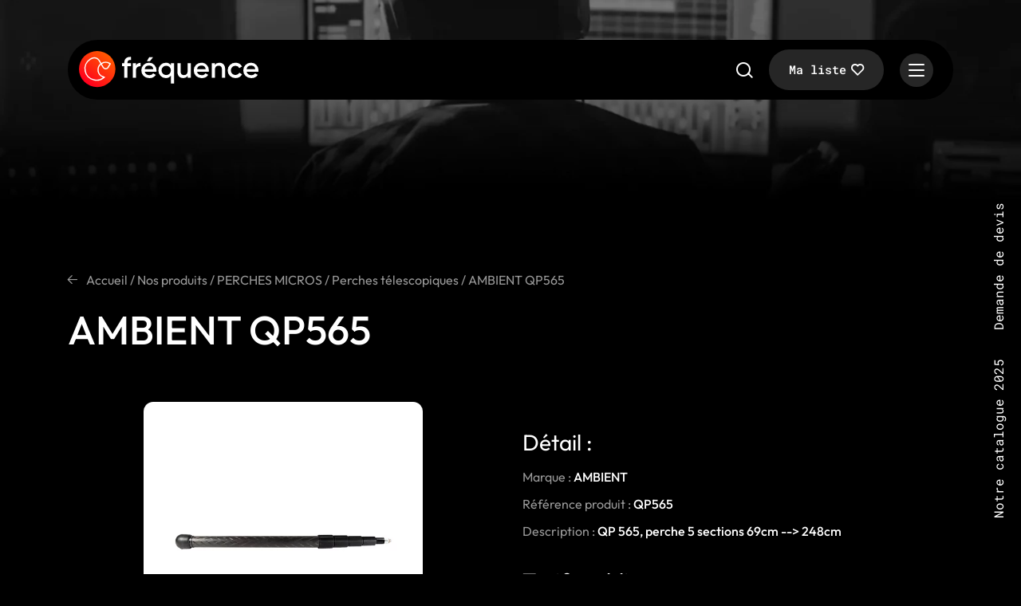

--- FILE ---
content_type: text/html; charset=UTF-8
request_url: https://www.frequence.tv/produit/ambient-qp565/
body_size: 17049
content:
<!DOCTYPE html>
<html lang="fr-FR">
<head><meta charset="UTF-8"><script>if(navigator.userAgent.match(/MSIE|Internet Explorer/i)||navigator.userAgent.match(/Trident\/7\..*?rv:11/i)){var href=document.location.href;if(!href.match(/[?&]nowprocket/)){if(href.indexOf("?")==-1){if(href.indexOf("#")==-1){document.location.href=href+"?nowprocket=1"}else{document.location.href=href.replace("#","?nowprocket=1#")}}else{if(href.indexOf("#")==-1){document.location.href=href+"&nowprocket=1"}else{document.location.href=href.replace("#","&nowprocket=1#")}}}}</script><script>(()=>{class RocketLazyLoadScripts{constructor(){this.v="2.0.4",this.userEvents=["keydown","keyup","mousedown","mouseup","mousemove","mouseover","mouseout","touchmove","touchstart","touchend","touchcancel","wheel","click","dblclick","input"],this.attributeEvents=["onblur","onclick","oncontextmenu","ondblclick","onfocus","onmousedown","onmouseenter","onmouseleave","onmousemove","onmouseout","onmouseover","onmouseup","onmousewheel","onscroll","onsubmit"]}async t(){this.i(),this.o(),/iP(ad|hone)/.test(navigator.userAgent)&&this.h(),this.u(),this.l(this),this.m(),this.k(this),this.p(this),this._(),await Promise.all([this.R(),this.L()]),this.lastBreath=Date.now(),this.S(this),this.P(),this.D(),this.O(),this.M(),await this.C(this.delayedScripts.normal),await this.C(this.delayedScripts.defer),await this.C(this.delayedScripts.async),await this.T(),await this.F(),await this.j(),await this.A(),window.dispatchEvent(new Event("rocket-allScriptsLoaded")),this.everythingLoaded=!0,this.lastTouchEnd&&await new Promise(t=>setTimeout(t,500-Date.now()+this.lastTouchEnd)),this.I(),this.H(),this.U(),this.W()}i(){this.CSPIssue=sessionStorage.getItem("rocketCSPIssue"),document.addEventListener("securitypolicyviolation",t=>{this.CSPIssue||"script-src-elem"!==t.violatedDirective||"data"!==t.blockedURI||(this.CSPIssue=!0,sessionStorage.setItem("rocketCSPIssue",!0))},{isRocket:!0})}o(){window.addEventListener("pageshow",t=>{this.persisted=t.persisted,this.realWindowLoadedFired=!0},{isRocket:!0}),window.addEventListener("pagehide",()=>{this.onFirstUserAction=null},{isRocket:!0})}h(){let t;function e(e){t=e}window.addEventListener("touchstart",e,{isRocket:!0}),window.addEventListener("touchend",function i(o){o.changedTouches[0]&&t.changedTouches[0]&&Math.abs(o.changedTouches[0].pageX-t.changedTouches[0].pageX)<10&&Math.abs(o.changedTouches[0].pageY-t.changedTouches[0].pageY)<10&&o.timeStamp-t.timeStamp<200&&(window.removeEventListener("touchstart",e,{isRocket:!0}),window.removeEventListener("touchend",i,{isRocket:!0}),"INPUT"===o.target.tagName&&"text"===o.target.type||(o.target.dispatchEvent(new TouchEvent("touchend",{target:o.target,bubbles:!0})),o.target.dispatchEvent(new MouseEvent("mouseover",{target:o.target,bubbles:!0})),o.target.dispatchEvent(new PointerEvent("click",{target:o.target,bubbles:!0,cancelable:!0,detail:1,clientX:o.changedTouches[0].clientX,clientY:o.changedTouches[0].clientY})),event.preventDefault()))},{isRocket:!0})}q(t){this.userActionTriggered||("mousemove"!==t.type||this.firstMousemoveIgnored?"keyup"===t.type||"mouseover"===t.type||"mouseout"===t.type||(this.userActionTriggered=!0,this.onFirstUserAction&&this.onFirstUserAction()):this.firstMousemoveIgnored=!0),"click"===t.type&&t.preventDefault(),t.stopPropagation(),t.stopImmediatePropagation(),"touchstart"===this.lastEvent&&"touchend"===t.type&&(this.lastTouchEnd=Date.now()),"click"===t.type&&(this.lastTouchEnd=0),this.lastEvent=t.type,t.composedPath&&t.composedPath()[0].getRootNode()instanceof ShadowRoot&&(t.rocketTarget=t.composedPath()[0]),this.savedUserEvents.push(t)}u(){this.savedUserEvents=[],this.userEventHandler=this.q.bind(this),this.userEvents.forEach(t=>window.addEventListener(t,this.userEventHandler,{passive:!1,isRocket:!0})),document.addEventListener("visibilitychange",this.userEventHandler,{isRocket:!0})}U(){this.userEvents.forEach(t=>window.removeEventListener(t,this.userEventHandler,{passive:!1,isRocket:!0})),document.removeEventListener("visibilitychange",this.userEventHandler,{isRocket:!0}),this.savedUserEvents.forEach(t=>{(t.rocketTarget||t.target).dispatchEvent(new window[t.constructor.name](t.type,t))})}m(){const t="return false",e=Array.from(this.attributeEvents,t=>"data-rocket-"+t),i="["+this.attributeEvents.join("],[")+"]",o="[data-rocket-"+this.attributeEvents.join("],[data-rocket-")+"]",s=(e,i,o)=>{o&&o!==t&&(e.setAttribute("data-rocket-"+i,o),e["rocket"+i]=new Function("event",o),e.setAttribute(i,t))};new MutationObserver(t=>{for(const n of t)"attributes"===n.type&&(n.attributeName.startsWith("data-rocket-")||this.everythingLoaded?n.attributeName.startsWith("data-rocket-")&&this.everythingLoaded&&this.N(n.target,n.attributeName.substring(12)):s(n.target,n.attributeName,n.target.getAttribute(n.attributeName))),"childList"===n.type&&n.addedNodes.forEach(t=>{if(t.nodeType===Node.ELEMENT_NODE)if(this.everythingLoaded)for(const i of[t,...t.querySelectorAll(o)])for(const t of i.getAttributeNames())e.includes(t)&&this.N(i,t.substring(12));else for(const e of[t,...t.querySelectorAll(i)])for(const t of e.getAttributeNames())this.attributeEvents.includes(t)&&s(e,t,e.getAttribute(t))})}).observe(document,{subtree:!0,childList:!0,attributeFilter:[...this.attributeEvents,...e]})}I(){this.attributeEvents.forEach(t=>{document.querySelectorAll("[data-rocket-"+t+"]").forEach(e=>{this.N(e,t)})})}N(t,e){const i=t.getAttribute("data-rocket-"+e);i&&(t.setAttribute(e,i),t.removeAttribute("data-rocket-"+e))}k(t){Object.defineProperty(HTMLElement.prototype,"onclick",{get(){return this.rocketonclick||null},set(e){this.rocketonclick=e,this.setAttribute(t.everythingLoaded?"onclick":"data-rocket-onclick","this.rocketonclick(event)")}})}S(t){function e(e,i){let o=e[i];e[i]=null,Object.defineProperty(e,i,{get:()=>o,set(s){t.everythingLoaded?o=s:e["rocket"+i]=o=s}})}e(document,"onreadystatechange"),e(window,"onload"),e(window,"onpageshow");try{Object.defineProperty(document,"readyState",{get:()=>t.rocketReadyState,set(e){t.rocketReadyState=e},configurable:!0}),document.readyState="loading"}catch(t){console.log("WPRocket DJE readyState conflict, bypassing")}}l(t){this.originalAddEventListener=EventTarget.prototype.addEventListener,this.originalRemoveEventListener=EventTarget.prototype.removeEventListener,this.savedEventListeners=[],EventTarget.prototype.addEventListener=function(e,i,o){o&&o.isRocket||!t.B(e,this)&&!t.userEvents.includes(e)||t.B(e,this)&&!t.userActionTriggered||e.startsWith("rocket-")||t.everythingLoaded?t.originalAddEventListener.call(this,e,i,o):(t.savedEventListeners.push({target:this,remove:!1,type:e,func:i,options:o}),"mouseenter"!==e&&"mouseleave"!==e||t.originalAddEventListener.call(this,e,t.savedUserEvents.push,o))},EventTarget.prototype.removeEventListener=function(e,i,o){o&&o.isRocket||!t.B(e,this)&&!t.userEvents.includes(e)||t.B(e,this)&&!t.userActionTriggered||e.startsWith("rocket-")||t.everythingLoaded?t.originalRemoveEventListener.call(this,e,i,o):t.savedEventListeners.push({target:this,remove:!0,type:e,func:i,options:o})}}J(t,e){this.savedEventListeners=this.savedEventListeners.filter(i=>{let o=i.type,s=i.target||window;return e!==o||t!==s||(this.B(o,s)&&(i.type="rocket-"+o),this.$(i),!1)})}H(){EventTarget.prototype.addEventListener=this.originalAddEventListener,EventTarget.prototype.removeEventListener=this.originalRemoveEventListener,this.savedEventListeners.forEach(t=>this.$(t))}$(t){t.remove?this.originalRemoveEventListener.call(t.target,t.type,t.func,t.options):this.originalAddEventListener.call(t.target,t.type,t.func,t.options)}p(t){let e;function i(e){return t.everythingLoaded?e:e.split(" ").map(t=>"load"===t||t.startsWith("load.")?"rocket-jquery-load":t).join(" ")}function o(o){function s(e){const s=o.fn[e];o.fn[e]=o.fn.init.prototype[e]=function(){return this[0]===window&&t.userActionTriggered&&("string"==typeof arguments[0]||arguments[0]instanceof String?arguments[0]=i(arguments[0]):"object"==typeof arguments[0]&&Object.keys(arguments[0]).forEach(t=>{const e=arguments[0][t];delete arguments[0][t],arguments[0][i(t)]=e})),s.apply(this,arguments),this}}if(o&&o.fn&&!t.allJQueries.includes(o)){const e={DOMContentLoaded:[],"rocket-DOMContentLoaded":[]};for(const t in e)document.addEventListener(t,()=>{e[t].forEach(t=>t())},{isRocket:!0});o.fn.ready=o.fn.init.prototype.ready=function(i){function s(){parseInt(o.fn.jquery)>2?setTimeout(()=>i.bind(document)(o)):i.bind(document)(o)}return"function"==typeof i&&(t.realDomReadyFired?!t.userActionTriggered||t.fauxDomReadyFired?s():e["rocket-DOMContentLoaded"].push(s):e.DOMContentLoaded.push(s)),o([])},s("on"),s("one"),s("off"),t.allJQueries.push(o)}e=o}t.allJQueries=[],o(window.jQuery),Object.defineProperty(window,"jQuery",{get:()=>e,set(t){o(t)}})}P(){const t=new Map;document.write=document.writeln=function(e){const i=document.currentScript,o=document.createRange(),s=i.parentElement;let n=t.get(i);void 0===n&&(n=i.nextSibling,t.set(i,n));const c=document.createDocumentFragment();o.setStart(c,0),c.appendChild(o.createContextualFragment(e)),s.insertBefore(c,n)}}async R(){return new Promise(t=>{this.userActionTriggered?t():this.onFirstUserAction=t})}async L(){return new Promise(t=>{document.addEventListener("DOMContentLoaded",()=>{this.realDomReadyFired=!0,t()},{isRocket:!0})})}async j(){return this.realWindowLoadedFired?Promise.resolve():new Promise(t=>{window.addEventListener("load",t,{isRocket:!0})})}M(){this.pendingScripts=[];this.scriptsMutationObserver=new MutationObserver(t=>{for(const e of t)e.addedNodes.forEach(t=>{"SCRIPT"!==t.tagName||t.noModule||t.isWPRocket||this.pendingScripts.push({script:t,promise:new Promise(e=>{const i=()=>{const i=this.pendingScripts.findIndex(e=>e.script===t);i>=0&&this.pendingScripts.splice(i,1),e()};t.addEventListener("load",i,{isRocket:!0}),t.addEventListener("error",i,{isRocket:!0}),setTimeout(i,1e3)})})})}),this.scriptsMutationObserver.observe(document,{childList:!0,subtree:!0})}async F(){await this.X(),this.pendingScripts.length?(await this.pendingScripts[0].promise,await this.F()):this.scriptsMutationObserver.disconnect()}D(){this.delayedScripts={normal:[],async:[],defer:[]},document.querySelectorAll("script[type$=rocketlazyloadscript]").forEach(t=>{t.hasAttribute("data-rocket-src")?t.hasAttribute("async")&&!1!==t.async?this.delayedScripts.async.push(t):t.hasAttribute("defer")&&!1!==t.defer||"module"===t.getAttribute("data-rocket-type")?this.delayedScripts.defer.push(t):this.delayedScripts.normal.push(t):this.delayedScripts.normal.push(t)})}async _(){await this.L();let t=[];document.querySelectorAll("script[type$=rocketlazyloadscript][data-rocket-src]").forEach(e=>{let i=e.getAttribute("data-rocket-src");if(i&&!i.startsWith("data:")){i.startsWith("//")&&(i=location.protocol+i);try{const o=new URL(i).origin;o!==location.origin&&t.push({src:o,crossOrigin:e.crossOrigin||"module"===e.getAttribute("data-rocket-type")})}catch(t){}}}),t=[...new Map(t.map(t=>[JSON.stringify(t),t])).values()],this.Y(t,"preconnect")}async G(t){if(await this.K(),!0!==t.noModule||!("noModule"in HTMLScriptElement.prototype))return new Promise(e=>{let i;function o(){(i||t).setAttribute("data-rocket-status","executed"),e()}try{if(navigator.userAgent.includes("Firefox/")||""===navigator.vendor||this.CSPIssue)i=document.createElement("script"),[...t.attributes].forEach(t=>{let e=t.nodeName;"type"!==e&&("data-rocket-type"===e&&(e="type"),"data-rocket-src"===e&&(e="src"),i.setAttribute(e,t.nodeValue))}),t.text&&(i.text=t.text),t.nonce&&(i.nonce=t.nonce),i.hasAttribute("src")?(i.addEventListener("load",o,{isRocket:!0}),i.addEventListener("error",()=>{i.setAttribute("data-rocket-status","failed-network"),e()},{isRocket:!0}),setTimeout(()=>{i.isConnected||e()},1)):(i.text=t.text,o()),i.isWPRocket=!0,t.parentNode.replaceChild(i,t);else{const i=t.getAttribute("data-rocket-type"),s=t.getAttribute("data-rocket-src");i?(t.type=i,t.removeAttribute("data-rocket-type")):t.removeAttribute("type"),t.addEventListener("load",o,{isRocket:!0}),t.addEventListener("error",i=>{this.CSPIssue&&i.target.src.startsWith("data:")?(console.log("WPRocket: CSP fallback activated"),t.removeAttribute("src"),this.G(t).then(e)):(t.setAttribute("data-rocket-status","failed-network"),e())},{isRocket:!0}),s?(t.fetchPriority="high",t.removeAttribute("data-rocket-src"),t.src=s):t.src="data:text/javascript;base64,"+window.btoa(unescape(encodeURIComponent(t.text)))}}catch(i){t.setAttribute("data-rocket-status","failed-transform"),e()}});t.setAttribute("data-rocket-status","skipped")}async C(t){const e=t.shift();return e?(e.isConnected&&await this.G(e),this.C(t)):Promise.resolve()}O(){this.Y([...this.delayedScripts.normal,...this.delayedScripts.defer,...this.delayedScripts.async],"preload")}Y(t,e){this.trash=this.trash||[];let i=!0;var o=document.createDocumentFragment();t.forEach(t=>{const s=t.getAttribute&&t.getAttribute("data-rocket-src")||t.src;if(s&&!s.startsWith("data:")){const n=document.createElement("link");n.href=s,n.rel=e,"preconnect"!==e&&(n.as="script",n.fetchPriority=i?"high":"low"),t.getAttribute&&"module"===t.getAttribute("data-rocket-type")&&(n.crossOrigin=!0),t.crossOrigin&&(n.crossOrigin=t.crossOrigin),t.integrity&&(n.integrity=t.integrity),t.nonce&&(n.nonce=t.nonce),o.appendChild(n),this.trash.push(n),i=!1}}),document.head.appendChild(o)}W(){this.trash.forEach(t=>t.remove())}async T(){try{document.readyState="interactive"}catch(t){}this.fauxDomReadyFired=!0;try{await this.K(),this.J(document,"readystatechange"),document.dispatchEvent(new Event("rocket-readystatechange")),await this.K(),document.rocketonreadystatechange&&document.rocketonreadystatechange(),await this.K(),this.J(document,"DOMContentLoaded"),document.dispatchEvent(new Event("rocket-DOMContentLoaded")),await this.K(),this.J(window,"DOMContentLoaded"),window.dispatchEvent(new Event("rocket-DOMContentLoaded"))}catch(t){console.error(t)}}async A(){try{document.readyState="complete"}catch(t){}try{await this.K(),this.J(document,"readystatechange"),document.dispatchEvent(new Event("rocket-readystatechange")),await this.K(),document.rocketonreadystatechange&&document.rocketonreadystatechange(),await this.K(),this.J(window,"load"),window.dispatchEvent(new Event("rocket-load")),await this.K(),window.rocketonload&&window.rocketonload(),await this.K(),this.allJQueries.forEach(t=>t(window).trigger("rocket-jquery-load")),await this.K(),this.J(window,"pageshow");const t=new Event("rocket-pageshow");t.persisted=this.persisted,window.dispatchEvent(t),await this.K(),window.rocketonpageshow&&window.rocketonpageshow({persisted:this.persisted})}catch(t){console.error(t)}}async K(){Date.now()-this.lastBreath>45&&(await this.X(),this.lastBreath=Date.now())}async X(){return document.hidden?new Promise(t=>setTimeout(t)):new Promise(t=>requestAnimationFrame(t))}B(t,e){return e===document&&"readystatechange"===t||(e===document&&"DOMContentLoaded"===t||(e===window&&"DOMContentLoaded"===t||(e===window&&"load"===t||e===window&&"pageshow"===t)))}static run(){(new RocketLazyLoadScripts).t()}}RocketLazyLoadScripts.run()})();</script>

	
	<meta name="viewport" content="width=device-width, initial-scale=1, shrink-to-fit=no">
	<link rel="profile" href="http://gmpg.org/xfn/11">

	
	<!-- Start Tarteaucitron -->
	<script type="rocketlazyloadscript" data-rocket-type="text/javascript">
		tarteaucitron.init({
		"privacyUrl": "", /* Privacy policy url */
		"bodyPosition": "bottom", /* or top to bring it as first element for accessibility */

		"hashtag": "#tarteaucitron", /* Open the panel with this hashtag */
		"cookieName": "tarteaucitron", /* Cookie name */

		"orientation": "middle", /* Banner position (top - bottom) */

		"groupServices": false, /* Group services by category */
		"serviceDefaultState": "wait", /* Default state (true - wait - false) */

		"showAlertSmall": false, /* Show the small banner on bottom right */
		"cookieslist": false, /* Show the cookie list */

		"closePopup": false, /* Show a close X on the banner */

		"showIcon": true, /* Show cookie icon to manage cookies */
		//"iconSrc": "", /* Optionnal: URL or base64 encoded image */
		"iconPosition": "BottomLeft", /* BottomRight, BottomLeft, TopRight and TopLeft */

		"adblocker": false, /* Show a Warning if an adblocker is detected */

		"DenyAllCta" : true, /* Show the deny all button */
		"AcceptAllCta" : true, /* Show the accept all button when highPrivacy on */
		"highPrivacy": true, /* HIGHLY RECOMMANDED Disable auto consent */

		"handleBrowserDNTRequest": false, /* If Do Not Track == 1, disallow all */

		"removeCredit": false, /* Remove credit link */
		"moreInfoLink": true, /* Show more info link */

		"useExternalCss": false, /* If false, the tarteaucitron.css file will be loaded */
		"useExternalJs": false, /* If false, the tarteaucitron.js file will be loaded */

		//"cookieDomain": ".my-multisite-domaine.fr", /* Shared cookie for multisite */

		"readmoreLink": "", /* Change the default readmore link */

		"mandatory": true, /* Show a message about mandatory cookies */
		"mandatoryCta": true /* Show the disabled accept button when mandatory on */
		});
	</script>
	<!-- End Tarteaucitron -->

	<meta name='robots' content='index, follow, max-image-preview:large, max-snippet:-1, max-video-preview:-1' />
	<style>img:is([sizes="auto" i], [sizes^="auto," i]) { contain-intrinsic-size: 3000px 1500px }</style>
	
	<!-- This site is optimized with the Yoast SEO plugin v26.7 - https://yoast.com/wordpress/plugins/seo/ -->
	<title>AMBIENT QP565 - PERCHES MICROS, Perches télescopiques - Fréquence TV &amp; Audio</title>
	<meta name="description" content="Des questions sur notre produit AMBIENT QP565 ? Contactez nous ! Faites votre demande de devis en ligne." />
	<link rel="canonical" href="https://www.frequence.tv/produit/ambient-qp565/" />
	<meta property="og:locale" content="fr_FR" />
	<meta property="og:type" content="article" />
	<meta property="og:title" content="AMBIENT QP565 - PERCHES MICROS, Perches télescopiques - Fréquence TV &amp; Audio" />
	<meta property="og:description" content="Des questions sur notre produit AMBIENT QP565 ? Contactez nous ! Faites votre demande de devis en ligne." />
	<meta property="og:url" content="https://www.frequence.tv/produit/ambient-qp565/" />
	<meta property="og:site_name" content="Fréquence TV &amp; Audio" />
	<meta property="article:publisher" content="https://www.facebook.com/people/Frquence-a4-audio/100057237168942/" />
	<meta property="article:modified_time" content="2023-03-28T12:56:36+00:00" />
	<meta property="og:image" content="https://www.frequence.tv/wp-content/uploads/2023/03/QP565.jpg" />
	<meta property="og:image:width" content="600" />
	<meta property="og:image:height" content="600" />
	<meta property="og:image:type" content="image/jpeg" />
	<meta name="twitter:card" content="summary_large_image" />
	<script type="application/ld+json" class="yoast-schema-graph">{"@context":"https://schema.org","@graph":[{"@type":"WebPage","@id":"https://www.frequence.tv/produit/ambient-qp565/","url":"https://www.frequence.tv/produit/ambient-qp565/","name":"AMBIENT QP565 - PERCHES MICROS, Perches télescopiques - Fréquence TV &amp; Audio","isPartOf":{"@id":"https://www.frequence.tv/#website"},"primaryImageOfPage":{"@id":"https://www.frequence.tv/produit/ambient-qp565/#primaryimage"},"image":{"@id":"https://www.frequence.tv/produit/ambient-qp565/#primaryimage"},"thumbnailUrl":"https://www.frequence.tv/wp-content/uploads/2023/03/QP565.jpg","datePublished":"2023-03-28T12:56:33+00:00","dateModified":"2023-03-28T12:56:36+00:00","description":"Des questions sur notre produit AMBIENT QP565 ? Contactez nous ! Faites votre demande de devis en ligne.","breadcrumb":{"@id":"https://www.frequence.tv/produit/ambient-qp565/#breadcrumb"},"inLanguage":"fr-FR","potentialAction":[{"@type":"ReadAction","target":["https://www.frequence.tv/produit/ambient-qp565/"]}]},{"@type":"ImageObject","inLanguage":"fr-FR","@id":"https://www.frequence.tv/produit/ambient-qp565/#primaryimage","url":"https://www.frequence.tv/wp-content/uploads/2023/03/QP565.jpg","contentUrl":"https://www.frequence.tv/wp-content/uploads/2023/03/QP565.jpg","width":600,"height":600,"caption":"AMBIENT QP565"},{"@type":"BreadcrumbList","@id":"https://www.frequence.tv/produit/ambient-qp565/#breadcrumb","itemListElement":[{"@type":"ListItem","position":1,"name":"Accueil","item":"https://www.frequence.tv/"},{"@type":"ListItem","position":2,"name":"Nos produits","item":"https://www.frequence.tv/boutique/"},{"@type":"ListItem","position":3,"name":"PERCHES MICROS","item":"https://www.frequence.tv/categorie-produit/perches-micros/"},{"@type":"ListItem","position":4,"name":"Perches télescopiques","item":"https://www.frequence.tv/categorie-produit/perches-micros/perches-telescopiques/"},{"@type":"ListItem","position":5,"name":"AMBIENT QP565"}]},{"@type":"WebSite","@id":"https://www.frequence.tv/#website","url":"https://www.frequence.tv/","name":"Fréquence TV & Audio","description":"Location de matériel audio et vidéo professionnel","potentialAction":[{"@type":"SearchAction","target":{"@type":"EntryPoint","urlTemplate":"https://www.frequence.tv/?s={search_term_string}"},"query-input":{"@type":"PropertyValueSpecification","valueRequired":true,"valueName":"search_term_string"}}],"inLanguage":"fr-FR"}]}</script>
	<!-- / Yoast SEO plugin. -->


<link rel='dns-prefetch' href='//kimsufi.zandko.fr' />
<link rel="alternate" type="application/rss+xml" title="Fréquence TV &amp; Audio &raquo; Flux" href="https://www.frequence.tv/feed/" />
<link rel="alternate" type="application/rss+xml" title="Fréquence TV &amp; Audio &raquo; Flux des commentaires" href="https://www.frequence.tv/comments/feed/" />
<link rel="alternate" type="application/rss+xml" title="Fréquence TV &amp; Audio &raquo; AMBIENT QP565 Flux des commentaires" href="https://www.frequence.tv/produit/ambient-qp565/feed/" />
<style id='wp-emoji-styles-inline-css'>

	img.wp-smiley, img.emoji {
		display: inline !important;
		border: none !important;
		box-shadow: none !important;
		height: 1em !important;
		width: 1em !important;
		margin: 0 0.07em !important;
		vertical-align: -0.1em !important;
		background: none !important;
		padding: 0 !important;
	}
</style>
<link rel='stylesheet' id='wp-block-library-css' href='https://www.frequence.tv/wp-includes/css/dist/block-library/style.min.css?ver=a917c7d3aeac6823372b1875a9b16435' media='all' />
<style id='classic-theme-styles-inline-css'>
/*! This file is auto-generated */
.wp-block-button__link{color:#fff;background-color:#32373c;border-radius:9999px;box-shadow:none;text-decoration:none;padding:calc(.667em + 2px) calc(1.333em + 2px);font-size:1.125em}.wp-block-file__button{background:#32373c;color:#fff;text-decoration:none}
</style>
<style id='woocommerce-inline-inline-css'>
.woocommerce form .form-row .required { visibility: visible; }
</style>
<link rel='stylesheet' id='cms-navigation-style-base-css' href='https://www.frequence.tv/wp-content/plugins/wpml-cms-nav/res/css/cms-navigation-base.css?ver=1.5.6' media='screen' />
<link rel='stylesheet' id='cms-navigation-style-css' href='https://www.frequence.tv/wp-content/plugins/wpml-cms-nav/res/css/cms-navigation.css?ver=1.5.6' media='screen' />
<link rel='stylesheet' id='child-understrap-styles-css' href='https://www.frequence.tv/wp-content/themes/zandko/css/child-theme.min.css?ver=1.0.1' media='all' />
<link rel='stylesheet' id='tarteaucitron-style-css' href='https://kimsufi.zandko.fr/tarteaucitron/css/style.css' media='' />
<script id="wpml-cookie-js-extra">
var wpml_cookies = {"wp-wpml_current_language":{"value":"fr","expires":1,"path":"\/"}};
var wpml_cookies = {"wp-wpml_current_language":{"value":"fr","expires":1,"path":"\/"}};
</script>
<script type="rocketlazyloadscript" data-rocket-src="https://www.frequence.tv/wp-content/plugins/sitepress-multilingual-cms/res/js/cookies/language-cookie.js?ver=486900" id="wpml-cookie-js" defer data-wp-strategy="defer"></script>
<script type="rocketlazyloadscript" data-rocket-src="https://www.frequence.tv/wp-includes/js/jquery/jquery.min.js?ver=3.7.1" id="jquery-core-js"></script>
<script type="rocketlazyloadscript" data-rocket-src="https://www.frequence.tv/wp-includes/js/jquery/jquery-migrate.min.js?ver=3.4.1" id="jquery-migrate-js"></script>
<script type="rocketlazyloadscript" data-rocket-src="https://www.frequence.tv/wp-content/plugins/woocommerce/assets/js/jquery-blockui/jquery.blockUI.min.js?ver=2.7.0-wc.10.4.3" id="wc-jquery-blockui-js" defer data-wp-strategy="defer"></script>
<script id="wc-add-to-cart-js-extra">
var wc_add_to_cart_params = {"ajax_url":"\/wp-admin\/admin-ajax.php","wc_ajax_url":"\/?wc-ajax=%%endpoint%%","i18n_view_cart":"Voir ma liste","cart_url":"https:\/\/www.frequence.tv\/ma-liste\/","is_cart":"","cart_redirect_after_add":"no"};
</script>
<script type="rocketlazyloadscript" data-rocket-src="https://www.frequence.tv/wp-content/plugins/woocommerce/assets/js/frontend/add-to-cart.min.js?ver=10.4.3" id="wc-add-to-cart-js" defer data-wp-strategy="defer"></script>
<script id="wc-single-product-js-extra">
var wc_single_product_params = {"i18n_required_rating_text":"Veuillez s\u00e9lectionner une note","i18n_rating_options":["1\u00a0\u00e9toile sur 5","2\u00a0\u00e9toiles sur 5","3\u00a0\u00e9toiles sur 5","4\u00a0\u00e9toiles sur 5","5\u00a0\u00e9toiles sur 5"],"i18n_product_gallery_trigger_text":"Voir la galerie d\u2019images en plein \u00e9cran","review_rating_required":"yes","flexslider":{"rtl":false,"animation":"slide","smoothHeight":true,"directionNav":false,"controlNav":"thumbnails","slideshow":false,"animationSpeed":500,"animationLoop":false,"allowOneSlide":false},"zoom_enabled":"","zoom_options":[],"photoswipe_enabled":"","photoswipe_options":{"shareEl":false,"closeOnScroll":false,"history":false,"hideAnimationDuration":0,"showAnimationDuration":0},"flexslider_enabled":""};
</script>
<script type="rocketlazyloadscript" data-rocket-src="https://www.frequence.tv/wp-content/plugins/woocommerce/assets/js/frontend/single-product.min.js?ver=10.4.3" id="wc-single-product-js" defer data-wp-strategy="defer"></script>
<script type="rocketlazyloadscript" data-rocket-src="https://www.frequence.tv/wp-content/plugins/woocommerce/assets/js/js-cookie/js.cookie.min.js?ver=2.1.4-wc.10.4.3" id="wc-js-cookie-js" defer data-wp-strategy="defer"></script>
<script id="woocommerce-js-extra">
var woocommerce_params = {"ajax_url":"\/wp-admin\/admin-ajax.php","wc_ajax_url":"\/?wc-ajax=%%endpoint%%","i18n_password_show":"Afficher le mot de passe","i18n_password_hide":"Masquer le mot de passe"};
</script>
<script type="rocketlazyloadscript" data-rocket-src="https://www.frequence.tv/wp-content/plugins/woocommerce/assets/js/frontend/woocommerce.min.js?ver=10.4.3" id="woocommerce-js" defer data-wp-strategy="defer"></script>
<script type="rocketlazyloadscript" data-rocket-src="https://www.frequence.tv/wp-content/themes/zandko/inc/tarteaucitron.js-1.18.0/tarteaucitron.js?ver=1.18.0" id="tarteaucitron-js"></script>
<script type="rocketlazyloadscript" data-rocket-src="https://kimsufi.zandko.fr/tarteaucitron/header.js" id="tarteaucitron-header-js"></script>
<script id="wpml-xdomain-data-js-extra">
var wpml_xdomain_data = {"css_selector":"wpml-ls-item","ajax_url":"https:\/\/www.frequence.tv\/wp-admin\/admin-ajax.php","current_lang":"fr","_nonce":"6d191216f7"};
</script>
<script type="rocketlazyloadscript" data-rocket-src="https://www.frequence.tv/wp-content/plugins/sitepress-multilingual-cms/res/js/xdomain-data.js?ver=486900" id="wpml-xdomain-data-js" defer data-wp-strategy="defer"></script>
<link rel="https://api.w.org/" href="https://www.frequence.tv/wp-json/" /><link rel="alternate" title="JSON" type="application/json" href="https://www.frequence.tv/wp-json/wp/v2/product/4000" /><link rel="EditURI" type="application/rsd+xml" title="RSD" href="https://www.frequence.tv/xmlrpc.php?rsd" />

<link rel='shortlink' href='https://www.frequence.tv/?p=4000' />
<link rel="alternate" title="oEmbed (JSON)" type="application/json+oembed" href="https://www.frequence.tv/wp-json/oembed/1.0/embed?url=https%3A%2F%2Fwww.frequence.tv%2Fproduit%2Fambient-qp565%2F" />
<link rel="alternate" title="oEmbed (XML)" type="text/xml+oembed" href="https://www.frequence.tv/wp-json/oembed/1.0/embed?url=https%3A%2F%2Fwww.frequence.tv%2Fproduit%2Fambient-qp565%2F&#038;format=xml" />
<meta name="generator" content="WPML ver:4.8.6 stt:1,4;" />
<style>.woocommerce-product-gallery{ opacity: 1 !important; }</style><link rel="pingback" href="https://www.frequence.tv/xmlrpc.php">
<meta name="mobile-web-app-capable" content="yes">
<meta name="apple-mobile-web-app-capable" content="yes">
<meta name="apple-mobile-web-app-title" content="Fréquence TV &amp; Audio - Location de matériel audio et vidéo professionnel">
	<noscript><style>.woocommerce-product-gallery{ opacity: 1 !important; }</style></noscript>
	<link rel="icon" href="https://www.frequence.tv/wp-content/uploads/2022/10/cropped-favicon-512x512-1-32x32.png" sizes="32x32" />
<link rel="icon" href="https://www.frequence.tv/wp-content/uploads/2022/10/cropped-favicon-512x512-1-192x192.png" sizes="192x192" />
<link rel="apple-touch-icon" href="https://www.frequence.tv/wp-content/uploads/2022/10/cropped-favicon-512x512-1-180x180.png" />
<meta name="msapplication-TileImage" content="https://www.frequence.tv/wp-content/uploads/2022/10/cropped-favicon-512x512-1-270x270.png" />

	
	<!-- Google Tag Manager -->
	<script type="rocketlazyloadscript">(function(w,d,s,l,i){w[l]=w[l]||[];w[l].push({'gtm.start':
	new Date().getTime(),event:'gtm.js'});var f=d.getElementsByTagName(s)[0],
	j=d.createElement(s),dl=l!='dataLayer'?'&l='+l:'';j.async=true;j.src=
	'https://www.googletagmanager.com/gtm.js?id='+i+dl;f.parentNode.insertBefore(j,f);
	})(window,document,'script','dataLayer','GTM-M96X37Q');</script>
	<!-- End Google Tag Manager -->
<meta name="generator" content="WP Rocket 3.20.3" data-wpr-features="wpr_delay_js wpr_image_dimensions wpr_desktop" /></head>

<body class="wp-singular product-template-default single single-product postid-4000 wp-embed-responsive wp-theme-understrap wp-child-theme-zandko theme-understrap woocommerce woocommerce-page woocommerce-no-js understrap-has-sidebar" itemscope itemtype="http://schema.org/WebSite">

	<!-- Google Tag Manager (noscript) -->
	<noscript><iframe src="https://www.googletagmanager.com/ns.html?id=GTM-M96X37Q"
	height="0" width="0" style="display:none;visibility:hidden"></iframe></noscript>
	<!-- End Google Tag Manager (noscript) -->

	
	<!-- <div class="site" id="page"> -->

	<header data-rocket-location-hash="9496dc44cbda5cdebb84f02bfc4ab41b" class="header">
		<div data-rocket-location-hash="215a35ab4040269060842472caf87888" class="header__container">

							<a href="https://www.frequence.tv/" class="header__logo" title="Accéder à la page d&#039;accueil de Fréquence TV (même onglet)">
					<svg xmlns="http://www.w3.org/2000/svg" width="224.958" height="47.501">
    <defs>
        <linearGradient id="gradient-logo" x1=".184" y1=".857" x2=".797" y2=".092" gradientUnits="objectBoundingBox">
            <stop offset="0" stop-color="#ff001d"/>
            <stop offset="1" stop-color="#ff5900"/>
        </linearGradient>
        <clipPath id="name-logo">
            <path fill="none" d="M0 0h224.957v47.501H0z"/>
        </clipPath>
    </defs>
    <circle cx="22.854" cy="22.854" fill="url(#gradient-logo)" r="22.854"/>
    <g>
        <g>
            <g transform="translate(.001)" clip-path="url(#name-logo)" fill="#fff">
                <path d="M31.171 33.809a.681.681 0 0 1-.182-.023q-.362-.087-.715-.2a8.645 8.645 0 0 1-.574-.2.76.76 0 0 1 .563-1.41c.178.068.36.131.543.188s.37.1.557.153a.758.758 0 0 1-.193 1.492"/>
                <path d="M22.269 37.779a14.262 14.262 0 0 1-3.407-.426A15.191 15.191 0 0 1 13.695 9.7a11.113 11.113 0 0 1 5.248-1.9 8.382 8.382 0 0 1 6.947 3.688l.232.366a.708.708 0 0 1 .071.144l2.175 3.769a.758.758 0 0 1-.2.985 8.765 8.765 0 0 0 2.094 15.221h.011a8.977 8.977 0 0 0 1.09.335c.065.017.143.041.22.068.033.008.2.058.231.068a.759.759 0 0 1 .382 1.293 14.187 14.187 0 0 1-9.926 4.033M18.942 9.325a9.766 9.766 0 0 0-4.406 1.641 13.673 13.673 0 0 0 4.659 24.905 12.607 12.607 0 0 0 10.934-2.33 8.065 8.065 0 0 1-.423-.153 10.279 10.279 0 0 1-2.978-17.423l-1.917-3.321a.68.68 0 0 1-.044-.088l-.132-.209a6.871 6.871 0 0 0-5.693-3.022"/>
                <path d="M31.519 33.919a.753.753 0 0 1-.141-.014 2.294 2.294 0 0 1-.275-.079l-.018-.006a.812.812 0 0 1-.6-.936.713.713 0 0 1 .861-.569 2.258 2.258 0 0 1 .225.068.821.821 0 0 1 .637.917.726.726 0 0 1-.691.619"/>
                <path d="M31.519 33.919a.753.753 0 0 1-.141-.014 2.294 2.294 0 0 1-.275-.079l-.018-.006a.812.812 0 0 1-.6-.936.713.713 0 0 1 .861-.569 2.258 2.258 0 0 1 .225.068.821.821 0 0 1 .637.917.726.726 0 0 1-.691.619"/>
                <path d="M27.72 16.923a.688.688 0 0 1-.167-.02.759.759 0 0 1-.505-.386.779.779 0 0 1 .127-.9.823.823 0 0 1 .2-.149.76.76 0 0 1 .876.143.866.866 0 0 1 .158.226.768.768 0 0 1-.123.83.788.788 0 0 1-.117.108.759.759 0 0 1-.454.152m.012-.753.326.653Zm-.044 0-.65.305Z"/>
                <path d="M27.72 16.923a.688.688 0 0 1-.167-.02.759.759 0 0 1-.505-.386.779.779 0 0 1 .127-.9.823.823 0 0 1 .2-.149.76.76 0 0 1 .876.143.866.866 0 0 1 .158.226.768.768 0 0 1-.123.83.788.788 0 0 1-.117.108.759.759 0 0 1-.454.152m.012-.753.326.653Zm-.044 0-.65.305Z"/>
                <path d="M27.72 16.923a.688.688 0 0 1-.167-.02.759.759 0 0 1-.505-.386.779.779 0 0 1 .127-.9.823.823 0 0 1 .2-.149.76.76 0 0 1 .876.143.866.866 0 0 1 .158.226.768.768 0 0 1-.123.83.788.788 0 0 1-.117.108.759.759 0 0 1-.454.152m.012-.753.326.653Zm-.044 0-.65.305Z"/>
                <path d="M33.447 23.228a4.331 4.331 0 0 1-3.79-2.189l-2.6-4.5a.774.774 0 0 1-.1-.392v-.062a.754.754 0 0 1 .3-.552 10.324 10.324 0 0 1 12.38.006.762.762 0 0 1 .2.987l-2.6 4.509a4.334 4.334 0 0 1-3.791 2.189m-4.732-6.856 2.257 3.908a2.859 2.859 0 0 0 4.952 0l2.255-3.908a8.748 8.748 0 0 0-9.465 0"/>
                <path d="M65.135 11.3c-2.914-.26-4.353.959-4.353 3.652v.369h4.353v3.837h-4.353v14.61h-3.986V19.157h-2.8V15.32h2.8v-.369c0-5.054 2.878-7.821 8.338-7.488Z"/>
                <path d="M71.442 18.418c1-2.287 2.914-3.43 5.681-3.43v4.316a5.764 5.764 0 0 0-3.984 1.106 4.634 4.634 0 0 0-1.7 4.058v9.3h-3.981V15.32h3.984Z"/>
                <path d="M82.364 26.241c.589 2.8 2.84 4.353 5.9 4.353a5.461 5.461 0 0 0 4.758-2.287l3.284 1.92a9.079 9.079 0 0 1-8.08 4.02 9.97 9.97 0 0 1-7.267-2.73 9.455 9.455 0 0 1-2.767-6.972 9.456 9.456 0 0 1 2.73-6.9 9.305 9.305 0 0 1 7.009-2.8 8.641 8.641 0 0 1 6.64 2.841 9.858 9.858 0 0 1 2.62 6.9 10.792 10.792 0 0 1-.147 1.66Zm10.811-3.247a5.141 5.141 0 0 0-5.276-4.538 5.358 5.358 0 0 0-5.572 4.538Zm-.3-15.159-3.911 4.98h-3.833l2.951-4.98Z"/>
                <path d="M115.195 15.321h3.984v25.824h-3.984v-10a7.512 7.512 0 0 1-6.456 3.1 8.632 8.632 0 0 1-6.493-2.8 9.551 9.551 0 0 1-2.694-6.9 9.518 9.518 0 0 1 2.694-6.86 8.668 8.668 0 0 1 6.493-2.841 7.449 7.449 0 0 1 6.456 3.136Zm-5.829 15.125a5.675 5.675 0 0 0 4.169-1.66 5.846 5.846 0 0 0 1.66-4.244 5.7 5.7 0 0 0-1.66-4.2 5.97 5.97 0 0 0-8.338 0 5.7 5.7 0 0 0-1.659 4.2 5.845 5.845 0 0 0 1.659 4.244 5.675 5.675 0 0 0 4.169 1.66"/>
                <path d="M136.26 15.32h3.984v18.445h-3.984v-2.36a6.314 6.314 0 0 1-5.72 2.841c-4.242 0-7.083-2.879-7.083-7.6V15.32h3.984v10.919c0 2.768 1.586 4.282 4.133 4.282 2.8 0 4.687-1.735 4.687-5.314Z"/>
                <path d="M148.027 26.241c.59 2.8 2.841 4.353 5.9 4.353a5.461 5.461 0 0 0 4.758-2.287l3.289 1.919a9.076 9.076 0 0 1-8.079 4.02 9.971 9.971 0 0 1-7.268-2.73 9.457 9.457 0 0 1-2.767-6.972 9.454 9.454 0 0 1 2.73-6.9 9.3 9.3 0 0 1 7.009-2.8 8.641 8.641 0 0 1 6.64 2.841 9.858 9.858 0 0 1 2.62 6.9 10.807 10.807 0 0 1-.147 1.66Zm10.809-3.246a5.14 5.14 0 0 0-5.276-4.538 5.354 5.354 0 0 0-5.57 4.538Z"/>
                <path d="M183.15 22.442v11.325h-3.984v-10.92c0-2.767-1.586-4.28-4.133-4.28-2.8 0-4.685 1.735-4.685 5.312v9.888h-3.984V15.326h3.986v2.36a6.306 6.306 0 0 1 5.719-2.841c4.242 0 7.083 2.879 7.083 7.6"/>
                <path d="M189.159 31.442a9.465 9.465 0 0 1-2.767-6.9 9.345 9.345 0 0 1 2.767-6.9 9.455 9.455 0 0 1 6.972-2.8 9.087 9.087 0 0 1 8.228 4.758l-3.432 1.993a5.131 5.131 0 0 0-4.832-2.84A5.562 5.562 0 0 0 192 20.412a5.7 5.7 0 0 0-1.624 4.131A5.709 5.709 0 0 0 192 28.676a5.564 5.564 0 0 0 4.095 1.66 5.391 5.391 0 0 0 4.907-2.841l3.43 1.956a9.288 9.288 0 0 1-8.3 4.8 9.462 9.462 0 0 1-6.972-2.8"/>
                <path d="M210.151 26.241c.59 2.8 2.841 4.353 5.9 4.353a5.461 5.461 0 0 0 4.758-2.287l3.287 1.919a9.076 9.076 0 0 1-8.079 4.02 9.971 9.971 0 0 1-7.268-2.73 9.457 9.457 0 0 1-2.767-6.972 9.454 9.454 0 0 1 2.73-6.9 9.3 9.3 0 0 1 7.009-2.8 8.641 8.641 0 0 1 6.64 2.841 9.858 9.858 0 0 1 2.62 6.9 10.805 10.805 0 0 1-.147 1.66Zm10.809-3.246a5.14 5.14 0 0 0-5.276-4.538 5.354 5.354 0 0 0-5.57 4.538Z"/>
            </g>
        </g>
    </g>
</svg>
				</a>
			
			<div data-rocket-location-hash="cf1afffd96dea34a8ad7f6148bc28555" class="header__tools">
				<div class="header__search">
					<!-- On mobile we directly use the search form -->
											<input type="checkbox" id="header__search__toggle" class="header__search__toggle" aria-label="Ouvrir la recherche">
						<label for="header__search__toggle" class="header__search__icon icon-loupe">
							<span>Rechercher</span>
						</label>
					
					<div class="header__search__modal">
						<div class="search-input-container">
							<form action="https://www.frequence.tv/" method="get">
	<span class="icon-loupe"></span>
	<input type="text" name="s" id="search-696d82b7119bf" value="" placeholder="Rechercher ici : table de mixage..." />
</form>
						</div>
					</div>
				</div>

								<a href="https://www.frequence.tv/ma-liste/" class="header__wishlist btn btn--primary btn__icon btn__icon--heart" data-gtm-id="btn-liste-header">Ma liste</a>

				<div class="menu">
					<input type="checkbox" id="menu__toggle" class="menu__toggle" aria-label="Ouvrir le menu">
					<label for="menu__toggle" class="menu__burger">
						<span class="line"></span>
						<span class="line"></span>
						<span class="line"></span>
					</label>

					<nav class="menu__nav menu__nav--main">

						<ul id="menu-menu-principal" class="menu__list"><li id="menu-item-89" class="menu-item menu-item-type-post_type menu-item-object-page menu-item-home menu-item-89"><a href="https://www.frequence.tv/">Accueil</a></li>
<li id="menu-item-338" class="menu-item menu-item-type-post_type menu-item-object-page menu-item-has-children menu-item-338"><a href="https://www.frequence.tv/nos-produits-long-metrage-telefilm-et-theatre/">Matériel long-métrage, téléfilm et théatre</a>
<ul class="sub-menu">
	<li id="menu-item-4060" class="menu-item menu-item-type-taxonomy menu-item-object-product_cat menu-item-4060"><a href="https://www.frequence.tv/categorie-produit/mixage/">MIXAGE</a></li>
	<li id="menu-item-4062" class="menu-item menu-item-type-taxonomy menu-item-object-product_cat menu-item-4062"><a href="https://www.frequence.tv/categorie-produit/micros/">MICROS</a></li>
	<li id="menu-item-4067" class="menu-item menu-item-type-taxonomy menu-item-object-product_cat menu-item-4067"><a href="https://www.frequence.tv/categorie-produit/hf/">HF</a></li>
	<li id="menu-item-4068" class="menu-item menu-item-type-taxonomy menu-item-object-product_cat menu-item-4068"><a href="https://www.frequence.tv/categorie-produit/video/">VIDEO</a></li>
	<li id="menu-item-4074" class="menu-item menu-item-type-taxonomy menu-item-object-product_cat menu-item-4074"><a href="https://www.frequence.tv/categorie-produit/energie/">ENERGIE</a></li>
	<li id="menu-item-4076" class="menu-item menu-item-type-taxonomy menu-item-object-product_cat menu-item-4076"><a href="https://www.frequence.tv/categorie-produit/diffusion/">DIFFUSION</a></li>
	<li id="menu-item-4078" class="menu-item menu-item-type-taxonomy menu-item-object-product_cat current-product-ancestor current-menu-parent current-product-parent menu-item-4078"><a href="https://www.frequence.tv/categorie-produit/perches-micros/">PERCHES MICROS</a></li>
	<li id="menu-item-4080" class="menu-item menu-item-type-taxonomy menu-item-object-product_cat menu-item-4080"><a href="https://www.frequence.tv/categorie-produit/roulantes/">ROULANTES</a></li>
	<li id="menu-item-4082" class="menu-item menu-item-type-taxonomy menu-item-object-product_cat menu-item-4082"><a href="https://www.frequence.tv/categorie-produit/sacoches/">SACOCHES</a></li>
	<li id="menu-item-4059" class="menu-item menu-item-type-post_type menu-item-object-page menu-item-4059"><a href="https://www.frequence.tv/nos-produits-long-metrage-telefilm-et-theatre/">Tout voir</a></li>
</ul>
</li>
<li id="menu-item-4028" class="menu-item menu-item-type-post_type menu-item-object-page menu-item-has-children current_page_parent menu-item-4028"><a href="https://www.frequence.tv/boutique/">Matériel TV, broadcast, live et événementiel</a>
<ul class="sub-menu">
	<li id="menu-item-4061" class="menu-item menu-item-type-taxonomy menu-item-object-product_cat menu-item-4061"><a href="https://www.frequence.tv/categorie-produit/mixage/">MIXAGE</a></li>
	<li id="menu-item-4063" class="menu-item menu-item-type-taxonomy menu-item-object-product_cat menu-item-4063"><a href="https://www.frequence.tv/categorie-produit/micros/">MICROS</a></li>
	<li id="menu-item-4064" class="menu-item menu-item-type-taxonomy menu-item-object-product_cat menu-item-4064"><a href="https://www.frequence.tv/categorie-produit/audio/">AUDIO</a></li>
	<li id="menu-item-4065" class="menu-item menu-item-type-taxonomy menu-item-object-product_cat menu-item-4065"><a href="https://www.frequence.tv/categorie-produit/intercoms/">INTERCOMS</a></li>
	<li id="menu-item-4066" class="menu-item menu-item-type-taxonomy menu-item-object-product_cat menu-item-4066"><a href="https://www.frequence.tv/categorie-produit/hf/">HF</a></li>
	<li id="menu-item-4069" class="menu-item menu-item-type-taxonomy menu-item-object-product_cat menu-item-4069"><a href="https://www.frequence.tv/categorie-produit/video/">VIDEO</a></li>
	<li id="menu-item-4070" class="menu-item menu-item-type-taxonomy menu-item-object-product_cat menu-item-4070"><a href="https://www.frequence.tv/categorie-produit/reseau/">RESEAU</a></li>
	<li id="menu-item-4071" class="menu-item menu-item-type-taxonomy menu-item-object-product_cat menu-item-4071"><a href="https://www.frequence.tv/categorie-produit/fibres-optiques/">Fibres Optiques</a></li>
	<li id="menu-item-4072" class="menu-item menu-item-type-taxonomy menu-item-object-product_cat menu-item-4072"><a href="https://www.frequence.tv/categorie-produit/enregistrement/">ENREGISTREMENT</a></li>
	<li id="menu-item-4073" class="menu-item menu-item-type-taxonomy menu-item-object-product_cat menu-item-4073"><a href="https://www.frequence.tv/categorie-produit/energie/">ENERGIE</a></li>
	<li id="menu-item-4075" class="menu-item menu-item-type-taxonomy menu-item-object-product_cat menu-item-4075"><a href="https://www.frequence.tv/categorie-produit/diffusion/">DIFFUSION</a></li>
	<li id="menu-item-4077" class="menu-item menu-item-type-taxonomy menu-item-object-product_cat current-product-ancestor current-menu-parent current-product-parent menu-item-4077"><a href="https://www.frequence.tv/categorie-produit/perches-micros/">PERCHES MICROS</a></li>
	<li id="menu-item-4079" class="menu-item menu-item-type-taxonomy menu-item-object-product_cat menu-item-4079"><a href="https://www.frequence.tv/categorie-produit/roulantes/">ROULANTES</a></li>
	<li id="menu-item-4081" class="menu-item menu-item-type-taxonomy menu-item-object-product_cat menu-item-4081"><a href="https://www.frequence.tv/categorie-produit/sacoches/">SACOCHES</a></li>
	<li id="menu-item-4029" class="menu-item menu-item-type-post_type menu-item-object-page current_page_parent menu-item-4029"><a href="https://www.frequence.tv/boutique/">Tout voir</a></li>
</ul>
</li>
<li id="menu-item-335" class="menu-item menu-item-type-post_type menu-item-object-page menu-item-335"><a href="https://www.frequence.tv/services/">Services</a></li>
<li id="menu-item-74" class="menu-item menu-item-type-post_type menu-item-object-page menu-item-74"><a href="https://www.frequence.tv/a-propos/">A propos</a></li>
<li id="menu-item-75" class="menu-item menu-item-type-post_type menu-item-object-page menu-item-75"><a href="https://www.frequence.tv/contact/">Contact</a></li>
</ul>
					</nav>
				</div>
			</div>

		</div>
	</header>

	
		
		<aside class="sticky-buttons">
			<div class="sticky-buttons__container">
									<a href="https://www.frequence.tv/wp-content/uploads/2025/09/06-2025-CATALOGUE-FREQUENCE_web.pdf" class="sticky-button" title="Notre catalogue 2025 (nouvel onglet)" target="_blank" data-gtm-id="btn-catalogue-sticky">
						Notre catalogue 2025					</a>
													<a href="https://www.frequence.tv/contact/#contact" class="sticky-button" title="Demande de devis (même onglet)" data-gtm-id="btn-devis-sticky">
						Demande de devis					</a>
							</div>
		</aside>

	


<div data-rocket-location-hash="f9757ba2b7a3e424da2d33180d8cd6d5" id="product-4000" class="product type-product post-4000 status-publish first instock product_cat-perches-micros product_cat-perches-telescopiques product_tag-a4-audio product_tag-frequence-tv has-post-thumbnail purchasable product-type-simple">

	<div data-rocket-location-hash="6dc58d8d26745a4e864df94585c3b51d" class="hero">

    
                    <img srcset="https://www.frequence.tv/wp-content/uploads/2023/03/page-product-300x92.webp 300w, https://www.frequence.tv/wp-content/uploads/2023/03/page-product-1024x314.webp 1024w, https://www.frequence.tv/wp-content/uploads/2023/03/page-product-768x236.webp 768w, https://www.frequence.tv/wp-content/uploads/2023/03/page-product-1536x471.webp 1536w, https://www.frequence.tv/wp-content/uploads/2023/03/page-product-600x184.webp 600w, https://www.frequence.tv/wp-content/uploads/2023/03/page-product.webp 1920w" alt="" class="hero__banner"/>
        
        <div data-rocket-location-hash="5a50fbc45bafcf62f666a26cdadef550" class="hero__container">
            <nav id="breadcrumbs" class="breadcrumbs"><span><span><a href="https://www.frequence.tv/">Accueil</a></span> / <span><a href="https://www.frequence.tv/boutique/">Nos produits</a></span> / <span><a href="https://www.frequence.tv/categorie-produit/perches-micros/">PERCHES MICROS</a></span> / <span><a href="https://www.frequence.tv/categorie-produit/perches-micros/perches-telescopiques/">Perches télescopiques</a></span> / <span class="breadcrumb_last" aria-current="page">AMBIENT QP565</span></span></nav>            <h1 class="hero__title">AMBIENT QP565</h1>
        </div>

    
    
</div>
	<div data-rocket-location-hash="ca23f7c07336b7cf8c7766d2ffffc9d9" class="container">
		<div data-rocket-location-hash="1b4401da8fb15c0044dff6d862bd7a52" class="wrapper wrapper--woocommerce">
			<div class="row">
				<div class="product__img col-lg-4 offset-lg-1">
					<div class="woocommerce-product-gallery woocommerce-product-gallery--with-images woocommerce-product-gallery--columns-4 images" data-columns="4" style="opacity: 0; transition: opacity .25s ease-in-out;">
	<figure class="woocommerce-product-gallery__wrapper">
		<div data-thumb="https://www.frequence.tv/wp-content/uploads/2023/03/QP565-100x100.jpg" data-thumb-alt="AMBIENT QP565" data-thumb-srcset="https://www.frequence.tv/wp-content/uploads/2023/03/QP565-100x100.jpg 100w, https://www.frequence.tv/wp-content/uploads/2023/03/QP565-300x300.jpg 300w, https://www.frequence.tv/wp-content/uploads/2023/03/QP565-150x150.jpg 150w, https://www.frequence.tv/wp-content/uploads/2023/03/QP565.jpg 600w"  data-thumb-sizes="(max-width: 100px) 100vw, 100px" class="woocommerce-product-gallery__image"><img width="600" height="600" src="https://www.frequence.tv/wp-content/uploads/2023/03/QP565.jpg" class="wp-post-image" alt="AMBIENT QP565" data-caption="" data-src="https://www.frequence.tv/wp-content/uploads/2023/03/QP565.jpg" data-large_image="https://www.frequence.tv/wp-content/uploads/2023/03/QP565.jpg" data-large_image_width="600" data-large_image_height="600" decoding="async" fetchpriority="high" srcset="https://www.frequence.tv/wp-content/uploads/2023/03/QP565.jpg 600w, https://www.frequence.tv/wp-content/uploads/2023/03/QP565-300x300.jpg 300w, https://www.frequence.tv/wp-content/uploads/2023/03/QP565-150x150.jpg 150w, https://www.frequence.tv/wp-content/uploads/2023/03/QP565-100x100.jpg 100w" sizes="(max-width: 600px) 100vw, 600px" /></div>	</figure>
</div>
				</div>
				<div class="product__desc col-lg-5 offset-lg-1">

					<div class="product__attributes">
						<p class="product__desc__title">Détail :</p>
													<p class="product__brand">
								Marque :
								<span>AMBIENT</span>
							</p>
																			<p class="product__sku">
								Référence produit :
								<span>QP565</span>
							</p>
												<p class="product__excerpt">
							Description :
							<span>QP 565, perche 5 sections 69cm --> 248cm</span>
						</p>
					</div>

					<p class="product__desc__title">Tarifs publics :</p>

					<p class="price"><span class="woocommerce-Price-amount amount"><bdi>20&nbsp;<span class="woocommerce-Price-currencySymbol">&euro;</span></bdi></span> /jour</p>

					<p class="woocommerce_secondary_price price"><span><span class="woocommerce-Price-amount amount"><bdi>40&nbsp;<span class="woocommerce-Price-currencySymbol">&euro;</span></bdi></span></span> /semaine</p><p class="woocommerce_tertiary_price price"><span><span class="woocommerce-Price-amount amount"><bdi>20&nbsp;<span class="woocommerce-Price-currencySymbol">&euro;</span></bdi></span></span> /semaine supp.</p>
					<div class="product__links">
						
	
	<form class="cart" action="https://www.frequence.tv/produit/ambient-qp565/" method="post" enctype='multipart/form-data'>
		
			<div class="quantity">
		<button type="button" class="minus">-</button>		<label class="screen-reader-text" for="quantity_696d82b718d63">quantité de AMBIENT QP565</label>
		<input
			type="number"
			id="quantity_696d82b718d63"
			class="input-text qty text form-control"
			step="1"
			min="1"
			max=""
			name="quantity"
			value="1"
			title="Qty"
			size="4"
			placeholder=""
			inputmode="numeric"
			autocomplete="off"
		/>
		<button type="button" class="plus">+</button>	</div>
	
		<button type="submit" name="add-to-cart" value="4000" class="btn btn--primary btn__icon btn__icon--arrow single_add_to_cart_button button alt">Ajouter à ma liste</button>

			</form>

	

						
							<p class="product__help" id="contact-adviser">
								<span>Contacter un conseiller </span>

																	<span> </span>
									<a href="tel:0144022000" title="Appeler Fréquence TV">
										<span>01 44 02 20 00</span>
									</a>
								
																	<span> ou </span>
								
																	<a href="https://www.frequence.tv/contact/#contact" title="par message (même onglet)">
										<span>par message</span>
									</a>
															</p>

											</div>
				</div>
			</div>

			<div class="woocommerce-notices-wrapper"></div>		</div>
	</div>

</div>



<section data-rocket-location-hash="c791a550e670016b5a0dc2c68a1af5fa" class="block block--faq block--centered block--gradient">
    <div data-rocket-location-hash="25794ab279a7a8e017e1921fdf645a37" class="block__content">
        <div data-rocket-location-hash="1ded919732da144e02a015d2156ecef5" class="container">
            <p class="block__subhead">Vous avez besoin d’aide ?</p>
            <p class="block__title">Consultez notre F.A.Q.</p>
            <a href="https://www.frequence.tv/faq/" class="btn btn--secondary btn__icon btn__icon--arrow" data-gtm-id="btn-faq">Nos questions fréquentes</a>
        </div>
        <div data-rocket-location-hash="58b6b5abad56f6cc03ee9c5494393603" class="block__img">
            <img srcset="https://www.frequence.tv/wp-content/uploads/2022/11/block-faq-300x114.webp 300w, https://www.frequence.tv/wp-content/uploads/2022/11/block-faq-1024x390.webp 1024w, https://www.frequence.tv/wp-content/uploads/2022/11/block-faq-768x293.webp 768w, https://www.frequence.tv/wp-content/uploads/2022/11/block-faq-1536x586.webp 1536w, https://www.frequence.tv/wp-content/uploads/2022/11/block-faq.webp 1928w" alt="">
        </div>
    </div>
</section>



<footer data-rocket-location-hash="b1228bb6d465c3b12aa29baf0654f889" class="footer">
	<div data-rocket-location-hash="86e7759ebf0c59d073be9e2ac56e107d" class="container">
		<div data-rocket-location-hash="4402e767ddc9125b13caccde50d61dfb" class="footer__top row">
			<div class="footer__section col-lg-4">
				<a href="https://www.frequence.tv/?page_id=28" class="header__logo" title="Accéder à la page d&#039;accueil de Fréquence TV (même onglet)">
					<img width="300" height="65" src="https://www.frequence.tv/wp-content/themes/zandko/svg/logo-footer.svg" alt="Logo de Fréquence TV" class="footer__logo">
				</a>
			</div>
			<div class="footer__section col-lg-2">
				<p class="footer__title">À propos</p>
				<nav class="footer__nav footer__nav--about">

					<ul id="menu-menu-a-propos" class="footer__nav__list list-unstyled"><li id="menu-item-64" class="menu-item menu-item-type-post_type menu-item-object-page menu-item-64"><a href="https://www.frequence.tv/faq/">FAQ</a></li>
<li id="menu-item-61" class="menu-item menu-item-type-post_type menu-item-object-page menu-item-61"><a href="https://www.frequence.tv/a-propos/">A propos</a></li>
<li id="menu-item-62" class="menu-item menu-item-type-post_type menu-item-object-page menu-item-62"><a href="https://www.frequence.tv/conditions/">Conditions générales de location</a></li>
<li id="menu-item-63" class="menu-item menu-item-type-post_type menu-item-object-page menu-item-63"><a href="https://www.frequence.tv/contact/">Contactez-nous</a></li>
</ul>
				</nav>
			</div>
			<div class="footer__section col-lg-4">
				<p class="footer__title">Notre société</p>
				<address class="footer__address">
					<a href="tel:0144022000" class="footer__phone" title="Appeler Fréquence TV" data-gtm-id="numero-tel-footer">Tél. 01 44 02 20 00</a>
					<p>Parc des Portes de Paris</p>
					<p>Bâtiment 285</p>
					<p>10, avenue des Dockers</p>
					<p>93300 AUBERVILLIERS</p>
				</address>
				<div class="metro">
					<a href="https://maps.app.goo.gl/N3bXmnhFebsCGyjm8" class="metro__link" title="Itinéraire pour se rendre à Fréquence TV (nouvel onglet)" target="_blank">
						<span class="metro__icon metro__icon--type">M</span>
						<span class="metro__icon metro__icon--line">12</span>
						<span>Arrêt front populaire</span>
					</a>
				</div>
			</div>
			<div class="footer__section col-lg-2">
				<p class="footer__title">Suivez-nous</p>
				<ul class="footer__networks">
					<li><a href="https://www.instagram.com/frequence_a4audio/" class="footer__instagram" title="Aller sur la page Instagram Fréquence TV (nouvel onglet)" target="_blank">Instagram</a></li>
					<li><a href="https://www.linkedin.com/company/fr-quence/about/" class="footer__linkedin" title="Aller sur la page LinkedIn Fréquence TV (nouvel onglet)" target="_blank">LinkedIn</a></li>
					<li><a href="https://www.facebook.com/profile.php?id=100057237168942" class="footer__facebook" title="Aller sur la page Facebook Fréquence TV (nouvel onglet)" target="_blank">Facebook</a></li>
					<li><a href="https://www.frequence.tv#newsletter" class="footer__newsletter" title="Aller sur la page Newsletter (même onglet)">Newsletter</a></li>
				</ul>
			</div>
		</div>
	</div>

	<nav class="footer__nav footer__nav--legal">
		<div class="container">
			<ul id="menu-menu-footer" class="footer__nav__list list-unstyled"><li id="menu-item-85" class="menu-item menu-item-type-post_type menu-item-object-page menu-item-85"><a href="https://www.frequence.tv/mentions-legales/">Mentions légales</a></li>
<li id="menu-item-84" class="menu-item menu-item-type-post_type menu-item-object-page menu-item-84"><a href="https://www.frequence.tv/exercez-vos-droits/">Exercez vos droits</a></li>
<li id="menu-item-83" class="menu-item menu-item-type-post_type menu-item-object-page menu-item-83"><a href="https://www.frequence.tv/donnees-personnelles/">Données personnelles</a></li>
<li id="menu-item-82" class="menu-item menu-item-type-post_type menu-item-object-page menu-item-82"><a href="https://www.frequence.tv/contact/">Contact</a></li>
</ul>		</div>
	</nav>
</footer>

<!-- </div>#page we need this extra closing tag here -->


<script type="rocketlazyloadscript" data-rocket-type="text/javascript">
	(tarteaucitron.job = tarteaucitron.job || []).push('gcmanalyticsstorage');
	(tarteaucitron.job = tarteaucitron.job || []).push('gcmadstorage');
	(tarteaucitron.job = tarteaucitron.job || []).push('gcmadsuserdata');
</script>


<script type="speculationrules">
{"prefetch":[{"source":"document","where":{"and":[{"href_matches":"\/*"},{"not":{"href_matches":["\/wp-*.php","\/wp-admin\/*","\/wp-content\/uploads\/*","\/wp-content\/*","\/wp-content\/plugins\/*","\/wp-content\/themes\/zandko\/*","\/wp-content\/themes\/understrap\/*","\/*\\?(.+)"]}},{"not":{"selector_matches":"a[rel~=\"nofollow\"]"}},{"not":{"selector_matches":".no-prefetch, .no-prefetch a"}}]},"eagerness":"conservative"}]}
</script>
	<script type="rocketlazyloadscript">
		(function () {
			var c = document.body.className;
			c = c.replace(/woocommerce-no-js/, 'woocommerce-js');
			document.body.className = c;
		})();
	</script>
	<link rel='stylesheet' id='wc-blocks-style-css' href='https://www.frequence.tv/wp-content/plugins/woocommerce/assets/client/blocks/wc-blocks.css?ver=wc-10.4.3' media='all' />
<script id="qwc-product-js-js-extra">
var qwc_product_params = {"product_id":"4000","quotes":"1"};
</script>
<script type="rocketlazyloadscript" data-rocket-src="https://www.frequence.tv/wp-content/plugins/quotes-for-woocommerce/assets/js/qwc-product-page.js?ver=2.11" id="qwc-product-js-js"></script>
<script type="rocketlazyloadscript" data-rocket-src="https://www.frequence.tv/wp-content/themes/zandko/js/child-theme.min.js?ver=1.0.1" id="child-understrap-scripts-js"></script>
<script id="cart-widget-js-extra">
var actions = {"is_lang_switched":"0","force_reset":"0"};
</script>
<script type="rocketlazyloadscript" data-rocket-src="https://www.frequence.tv/wp-content/plugins/woocommerce-multilingual/res/js/cart_widget.min.js?ver=5.5.3.1" id="cart-widget-js" defer data-wp-strategy="defer"></script>
<script type="rocketlazyloadscript" data-rocket-src="https://www.google.com/recaptcha/api.js?render=6LdOU4giAAAAAJxbH-FsY_KPjN1XIyfBRtOU9IqU&amp;ver=3.0" id="google-recaptcha-js"></script>
<script type="rocketlazyloadscript" data-rocket-src="https://www.frequence.tv/wp-includes/js/dist/vendor/wp-polyfill.min.js?ver=3.15.0" id="wp-polyfill-js"></script>
<script type="rocketlazyloadscript" id="wpcf7-recaptcha-js-before">
var wpcf7_recaptcha = {
    "sitekey": "6LdOU4giAAAAAJxbH-FsY_KPjN1XIyfBRtOU9IqU",
    "actions": {
        "homepage": "homepage",
        "contactform": "contactform"
    }
};
</script>
<script type="rocketlazyloadscript" data-rocket-src="https://www.frequence.tv/wp-content/plugins/contact-form-7/modules/recaptcha/index.js?ver=6.1.4" id="wpcf7-recaptcha-js"></script>
<!-- WooCommerce JavaScript -->
<script type="rocketlazyloadscript" data-rocket-type="text/javascript">
jQuery(function($) { 
   
           
      $(document).on( 'click', 'button.plus, button.minus', function() {
  
         var qty = $( this ).parent( '.quantity' ).find( '.qty' );
         var val = parseFloat(qty.val());
         var max = parseFloat(qty.attr( 'max' ));
         var min = parseFloat(qty.attr( 'min' ));
         var step = parseFloat(qty.attr( 'step' ));
 
         if ( $( this ).is( '.plus' ) ) {
            if ( max && ( max <= val ) ) {
               qty.val( max ).change();
            } else {
               qty.val( val + step ).change();
            }
         } else {
            if ( min && ( min >= val ) ) {
               qty.val( min ).change();
            } else if ( val > 1 ) {
               qty.val( val - step ).change();
            }
         }
 
      });
        
   
 });
</script>

<script>var rocket_beacon_data = {"ajax_url":"https:\/\/www.frequence.tv\/wp-admin\/admin-ajax.php","nonce":"79b0b64962","url":"https:\/\/www.frequence.tv\/produit\/ambient-qp565","is_mobile":false,"width_threshold":1600,"height_threshold":700,"delay":500,"debug":null,"status":{"atf":true,"lrc":true,"preload_fonts":true,"preconnect_external_domain":true},"elements":"img, video, picture, p, main, div, li, svg, section, header, span","lrc_threshold":1800,"preload_fonts_exclusions":["api.fontshare.com","cdn.fontshare.com"],"processed_extensions":["woff2","woff","ttf"],"external_font_exclusions":[],"preconnect_external_domain_elements":["link","script","iframe"],"preconnect_external_domain_exclusions":["static.cloudflareinsights.com","rel=\"profile\"","rel=\"preconnect\"","rel=\"dns-prefetch\"","rel=\"icon\""]}</script><script data-name="wpr-wpr-beacon" src='https://www.frequence.tv/wp-content/plugins/wp-rocket/assets/js/wpr-beacon.min.js' async></script></body>
</html>

<!-- This website is like a Rocket, isn't it? Performance optimized by WP Rocket. Learn more: https://wp-rocket.me - Debug: cached@1768784567 -->

--- FILE ---
content_type: text/css
request_url: https://kimsufi.zandko.fr/tarteaucitron/css/style.css
body_size: 216
content:
#tarteaucitronRoot div#tarteaucitronAlertBig:before {
    display: inline-block;
    direction: ltr;
}

#tarteaucitronRoot button.tarteaucitronDeny#tarteaucitronAllDenied2 {
    position: absolute;
    top: 1rem;
    right: 1rem;
    background: none;
    visibility: hidden;
    font-size: 12px!important;
}

#tarteaucitronRoot button.tarteaucitronDeny#tarteaucitronAllDenied2 .tarteaucitronCross {
    display: block;
    visibility: visible;
}

#tarteaucitronRoot button.tarteaucitronDeny#tarteaucitronAllDenied2 .tarteaucitronCross::before {
    content: "Continuer sans accepter" !important;
    font-size: 12px!important;
}

html body div#tarteaucitronRoot div#tarteaucitronSave {
    background: #333;
}

html body #tarteaucitron #tarteaucitronServices .tarteaucitronTitle + [id^="tarteaucitronDetails"] {
    background: #333;
    color: #fff;
}

html body #tarteaucitronRoot div#tarteaucitronAlertBig {
    direction: rtl;
}

html body #tarteaucitronRoot span#tarteaucitronDisclaimerAlert {
    font-size: 16px;
    direction: ltr;
}

--- FILE ---
content_type: image/svg+xml
request_url: https://www.frequence.tv/wp-content/themes/zandko/svg/logo-footer.svg
body_size: 3475
content:
<svg xmlns="http://www.w3.org/2000/svg" xmlns:xlink="http://www.w3.org/1999/xlink" width="300" height="65" viewBox="0 0 300 65">
  <defs>
    <clipPath id="clip-path">
      <rect id="Rectangle_84" data-name="Rectangle 84" width="300" height="65" transform="translate(0 0)" fill="none"/>
    </clipPath>
    <clipPath id="clip-path-2">
      <rect id="Rectangle_86" data-name="Rectangle 86" width="300" height="63" transform="translate(0 0)" fill="none"/>
    </clipPath>
  </defs>
  <g id="Groupe_67" data-name="Groupe 67" transform="translate(0 0.822)">
    <g id="Groupe_47" data-name="Groupe 47" transform="translate(0 -0.822)">
      <g id="Groupe_46" data-name="Groupe 46" transform="translate(0 0)" clip-path="url(#clip-path)">
        <path id="Tracé_49" data-name="Tracé 49" d="M87.737,35.75l-2.269-3.877H82.752V35.75h-.97V26.057h3.879a2.9,2.9,0,0,1,2.312,4.666,2.832,2.832,0,0,1-1.5,1.027l2.37,4Zm-4.985-8.779v3.988h2.909a1.831,1.831,0,0,0,1.37-.581,2.01,2.01,0,0,0,.569-1.412,1.966,1.966,0,0,0-.569-1.414,1.831,1.831,0,0,0-1.37-.581Z" transform="translate(83.192 27.479)" fill="#fff"/>
        <path id="Tracé_50" data-name="Tracé 50" d="M91.611,29.755a3.744,3.744,0,0,1,.956,2.562c0,.1-.014.248-.028.43h-6.08a2.6,2.6,0,0,0,2.758,2.284,2.43,2.43,0,0,0,2.229-1.176l.8.47A3.471,3.471,0,0,1,89.2,35.917a3.6,3.6,0,0,1-2.659-1.025,3.823,3.823,0,0,1-.016-5.192,3.474,3.474,0,0,1,2.6-1.039,3.088,3.088,0,0,1,2.479,1.093m-5.152,2.106h5.166a2.577,2.577,0,0,0-.845-1.7,2.476,2.476,0,0,0-1.648-.609,2.586,2.586,0,0,0-2.673,2.314m4.113-5.8-1.329,1.8h-.886l1.107-1.8Z" transform="translate(86.993 27.479)" fill="#fff"/>
        <path id="Tracé_51" data-name="Tracé 51" d="M91.939,30.5c1.164.29,2.616.609,2.616,2.1a1.74,1.74,0,0,1-.706,1.44,2.755,2.755,0,0,1-1.8.555,2.715,2.715,0,0,1-2.673-1.594l.775-.456a1.893,1.893,0,0,0,1.9,1.164c.9,0,1.592-.347,1.592-1.109,0-.621-.637-.968-1.426-1.176-1.162-.29-2.616-.609-2.616-2.1a1.771,1.771,0,0,1,.664-1.414,2.61,2.61,0,0,1,1.7-.567A2.555,2.555,0,0,1,94.39,28.76l-.763.444a1.6,1.6,0,0,0-1.662-.97c-.789,0-1.452.387-1.452,1.1,0,.621.635.968,1.426,1.176" transform="translate(90.918 28.793)" fill="#fff"/>
        <path id="Tracé_52" data-name="Tracé 52" d="M96.039,34.6a3.571,3.571,0,0,1-2.592-1.039,3.507,3.507,0,0,1-1.053-2.588A3.458,3.458,0,0,1,93.447,28.4a3.535,3.535,0,0,1,2.592-1.053,3.628,3.628,0,1,1,0,7.256m0-.886a2.65,2.65,0,0,0,1.937-.789,2.706,2.706,0,0,0,.789-1.953,2.648,2.648,0,0,0-.789-1.939,2.742,2.742,0,0,0-3.877,0,2.65,2.65,0,0,0-.791,1.939A2.708,2.708,0,0,0,94.1,32.93a2.646,2.646,0,0,0,1.941.789" transform="translate(93.987 28.793)" fill="#fff"/>
        <path id="Tracé_53" data-name="Tracé 53" d="M102.711,30.186v4.252H101.8V30.186a1.748,1.748,0,0,0-1.884-1.953c-1.329,0-2.243.819-2.243,2.576v3.629h-.914V27.513h.914v1.081A2.549,2.549,0,0,1,100,27.348a2.587,2.587,0,0,1,2.715,2.838" transform="translate(98.424 28.793)" fill="#fff"/>
        <path id="Tracé_54" data-name="Tracé 54" d="M106.747,27.515h.914v6.923h-.914V33.081a3.1,3.1,0,0,1-2.8,1.523,3.455,3.455,0,0,1-2.536-1.051,3.718,3.718,0,0,1,0-5.152,3.457,3.457,0,0,1,2.536-1.053,3.105,3.105,0,0,1,2.8,1.523Zm-2.729,6.2a2.645,2.645,0,0,0,1.939-.789,2.7,2.7,0,0,0,.791-1.953,2.642,2.642,0,0,0-.791-1.939,2.742,2.742,0,0,0-3.877,0,2.648,2.648,0,0,0-.789,1.939,2.706,2.706,0,0,0,.789,1.953,2.651,2.651,0,0,0,1.939.789" transform="translate(102.107 28.793)" fill="#fff"/>
        <path id="Tracé_55" data-name="Tracé 55" d="M110.9,30.186v4.252h-.914V30.186a1.747,1.747,0,0,0-1.884-1.953c-1.329,0-2.243.819-2.243,2.576v3.629h-.914V27.513h.914v1.081a2.551,2.551,0,0,1,2.326-1.247,2.587,2.587,0,0,1,2.715,2.838" transform="translate(106.753 28.793)" fill="#fff"/>
        <path id="Tracé_56" data-name="Tracé 56" d="M109.594,33.565a3.55,3.55,0,0,1-1.039-2.588,3.573,3.573,0,0,1,3.643-3.629,3.235,3.235,0,0,1,3.032,1.813l-.746.43a2.43,2.43,0,0,0-2.286-1.358,2.606,2.606,0,0,0-1.939.8,2.646,2.646,0,0,0-.791,1.941,2.7,2.7,0,0,0,.791,1.953,2.648,2.648,0,0,0,1.939.789,2.6,2.6,0,0,0,2.34-1.358l.761.444a3.43,3.43,0,0,1-3.1,1.8,3.537,3.537,0,0,1-2.6-1.039" transform="translate(110.426 28.793)" fill="#fff"/>
        <path id="Tracé_57" data-name="Tracé 57" d="M118.393,28.443a3.74,3.74,0,0,1,.954,2.56c0,.1-.012.25-.026.43h-6.08A2.6,2.6,0,0,0,116,33.718a2.432,2.432,0,0,0,2.229-1.176l.8.468a3.477,3.477,0,0,1-3.048,1.594,3.6,3.6,0,0,1-2.659-1.025,3.82,3.82,0,0,1-.014-5.192,3.471,3.471,0,0,1,2.6-1.039,3.086,3.086,0,0,1,2.479,1.1m-5.152,2.1h5.164a2.576,2.576,0,0,0-.843-1.7,2.49,2.49,0,0,0-1.648-.609,2.586,2.586,0,0,0-2.673,2.314" transform="translate(114.235 28.793)" fill="#fff"/>
        <path id="Tracé_58" data-name="Tracé 58" d="M119.049,33.565a3.55,3.55,0,0,1-1.039-2.588,3.573,3.573,0,0,1,3.643-3.629,3.235,3.235,0,0,1,3.032,1.813l-.746.43a2.43,2.43,0,0,0-2.286-1.358,2.606,2.606,0,0,0-1.939.8,2.646,2.646,0,0,0-.791,1.941,2.7,2.7,0,0,0,.791,1.953,2.648,2.648,0,0,0,1.939.789,2.6,2.6,0,0,0,2.34-1.358l.76.444a3.43,3.43,0,0,1-3.1,1.8,3.537,3.537,0,0,1-2.6-1.039" transform="translate(120.044 28.793)" fill="#fff"/>
        <path id="Tracé_59" data-name="Tracé 59" d="M125.414,34.6a3.561,3.561,0,0,1-2.588-1.039,3.507,3.507,0,0,1-1.053-2.588,3.458,3.458,0,0,1,1.053-2.576,3.692,3.692,0,0,1,5.164,0,3.47,3.47,0,0,1,1.067,2.576,3.6,3.6,0,0,1-3.643,3.627m0-.886a2.645,2.645,0,0,0,1.939-.789,2.7,2.7,0,0,0,.791-1.953,2.642,2.642,0,0,0-.791-1.939,2.742,2.742,0,0,0-3.877,0,2.648,2.648,0,0,0-.789,1.939,2.706,2.706,0,0,0,.789,1.953,2.651,2.651,0,0,0,1.939.789" transform="translate(123.872 28.793)" fill="#fff"/>
        <path id="Tracé_60" data-name="Tracé 60" d="M136.105,30.118v4.321h-.914V30.118a1.659,1.659,0,0,0-1.69-1.884c-1.15,0-1.924.748-1.924,2.37v3.835h-.914V30.118c0-1.218-.623-1.884-1.62-1.884-1.107,0-2,.763-2,2.37v3.835h-.914V27.513h.914v1.011a2.365,2.365,0,0,1,2.12-1.176,2.138,2.138,0,0,1,2.1,1.261,2.436,2.436,0,0,1,2.243-1.261,2.515,2.515,0,0,1,2.59,2.77" transform="translate(128.309 28.793)" fill="#fff"/>
        <path id="Tracé_61" data-name="Tracé 61" d="M141.92,30.118v4.321h-.914V30.118a1.659,1.659,0,0,0-1.69-1.884c-1.15,0-1.924.748-1.924,2.37v3.835h-.914V30.118c0-1.218-.623-1.884-1.62-1.884-1.107,0-2,.763-2,2.37v3.835h-.914V27.513h.914v1.011a2.365,2.365,0,0,1,2.12-1.176,2.138,2.138,0,0,1,2.1,1.261,2.436,2.436,0,0,1,2.243-1.261,2.515,2.515,0,0,1,2.59,2.77" transform="translate(134.224 28.793)" fill="#fff"/>
        <path id="Tracé_62" data-name="Tracé 62" d="M142.723,27.43h.914v6.923h-.914V33.274a2.551,2.551,0,0,1-2.326,1.247,2.587,2.587,0,0,1-2.715-2.838V27.43h.914v4.252a1.746,1.746,0,0,0,1.884,1.951c1.329,0,2.243-.817,2.243-2.574Z" transform="translate(140.056 28.876)" fill="#fff"/>
        <path id="Tracé_63" data-name="Tracé 63" d="M147.546,30.186v4.252h-.914V30.186a1.747,1.747,0,0,0-1.884-1.953c-1.329,0-2.243.819-2.243,2.576v3.629h-.914V27.513h.914v1.081a2.551,2.551,0,0,1,2.326-1.247,2.587,2.587,0,0,1,2.715,2.838" transform="translate(144.032 28.793)" fill="#fff"/>
        <path id="Tracé_64" data-name="Tracé 64" d="M151.305,28.443a3.74,3.74,0,0,1,.954,2.56c0,.1-.012.25-.026.43h-6.08a2.6,2.6,0,0,0,2.756,2.286,2.432,2.432,0,0,0,2.229-1.176l.8.468a3.477,3.477,0,0,1-3.048,1.594,3.6,3.6,0,0,1-2.659-1.025,3.82,3.82,0,0,1-.014-5.192,3.471,3.471,0,0,1,2.6-1.039,3.086,3.086,0,0,1,2.479,1.1m-5.152,2.1h5.164a2.576,2.576,0,0,0-.843-1.7,2.49,2.49,0,0,0-1.648-.609,2.586,2.586,0,0,0-2.673,2.314" transform="translate(147.714 28.793)" fill="#fff"/>
      </g>
    </g>
    <g id="Groupe_51" data-name="Groupe 51" transform="translate(0 -0.822)">
      <g id="Groupe_50" data-name="Groupe 50" transform="translate(0 0)" clip-path="url(#clip-path-2)">
        <path id="Tracé_66" data-name="Tracé 66" d="M22.038,23.377a.905.905,0,0,1-.242-.03q-.481-.115-.95-.264c-.258-.081-.512-.167-.763-.268a1.009,1.009,0,0,1,.748-1.874c.236.091.478.173.722.25s.492.137.74.2a1.008,1.008,0,0,1-.256,1.983" transform="translate(19.792 22.203)" fill="#fff"/>
        <path id="Tracé_67" data-name="Tracé 67" d="M25.29,44.819a18.955,18.955,0,0,1-4.529-.567A20.19,20.19,0,0,1,13.892,7.5c.127-.089,3.7-2.52,6.976-2.52a11.141,11.141,0,0,1,9.233,4.9l.309.486a.941.941,0,0,1,.095.192l2.891,5.009a1.008,1.008,0,0,1-.266,1.309,11.649,11.649,0,0,0,2.784,20.231l.014.006a11.931,11.931,0,0,0,1.448.446c.087.022.19.054.292.091.044.01.262.077.307.091a1.009,1.009,0,0,1,.508,1.719,18.857,18.857,0,0,1-13.193,5.36M20.868,7c-2.643,0-5.824,2.158-5.856,2.181A18.173,18.173,0,0,0,21.2,42.284a16.756,16.756,0,0,0,14.532-3.1c-.194-.063-.379-.129-.563-.2a13.663,13.663,0,0,1-3.956-23.158l-2.548-4.414a.9.9,0,0,1-.059-.117l-.175-.278A9.133,9.133,0,0,0,20.868,7" transform="translate(4.711 6.038)" fill="#fff"/>
        <path id="Tracé_68" data-name="Tracé 68" d="M21.671,23.275a1,1,0,0,1-.188-.018,3.048,3.048,0,0,1-.365-.1l-.024-.008A1.08,1.08,0,0,1,20.3,21.9a.947.947,0,0,1,1.144-.756,3,3,0,0,1,.3.091,1.091,1.091,0,0,1,.847,1.218.965.965,0,0,1-.918.823" transform="translate(20.622 22.451)" fill="#fff"/>
        <path id="Tracé_69" data-name="Tracé 69" d="M21.671,23.275a1,1,0,0,1-.188-.018,3.048,3.048,0,0,1-.365-.1l-.024-.008A1.08,1.08,0,0,1,20.3,21.9a.947.947,0,0,1,1.144-.756,3,3,0,0,1,.3.091,1.091,1.091,0,0,1,.847,1.218.965.965,0,0,1-.918.823" transform="translate(20.622 22.451)" fill="#fff"/>
        <path id="Tracé_70" data-name="Tracé 70" d="M18.974,12.018a.915.915,0,0,1-.222-.026,1.008,1.008,0,0,1-.672-.512,1.035,1.035,0,0,1,.169-1.2,1.094,1.094,0,0,1,.272-.2,1.01,1.01,0,0,1,1.164.19,1.151,1.151,0,0,1,.21.3,1.02,1.02,0,0,1-.163,1.1,1.047,1.047,0,0,1-.155.143,1.009,1.009,0,0,1-.6.2m.016-1,.434.867Zm-.059.006-.863.405Z" transform="translate(18.27 11.119)" fill="#fff"/>
        <path id="Tracé_71" data-name="Tracé 71" d="M18.974,12.018a.915.915,0,0,1-.222-.026,1.008,1.008,0,0,1-.672-.512,1.035,1.035,0,0,1,.169-1.2,1.094,1.094,0,0,1,.272-.2,1.01,1.01,0,0,1,1.164.19,1.151,1.151,0,0,1,.21.3,1.02,1.02,0,0,1-.163,1.1,1.047,1.047,0,0,1-.155.143,1.009,1.009,0,0,1-.6.2m.016-1,.434.867Zm-.059.006-.863.405Z" transform="translate(18.27 11.119)" fill="#fff"/>
        <path id="Tracé_72" data-name="Tracé 72" d="M18.974,12.018a.915.915,0,0,1-.222-.026,1.008,1.008,0,0,1-.672-.512,1.035,1.035,0,0,1,.169-1.2,1.094,1.094,0,0,1,.272-.2,1.01,1.01,0,0,1,1.164.19,1.151,1.151,0,0,1,.21.3,1.02,1.02,0,0,1-.163,1.1,1.047,1.047,0,0,1-.155.143,1.009,1.009,0,0,1-.6.2m.016-1,.434.867Zm-.059.006-.863.405Z" transform="translate(18.27 11.119)" fill="#fff"/>
        <path id="Tracé_73" data-name="Tracé 73" d="M26.586,21.675a5.757,5.757,0,0,1-5.037-2.909L18.1,12.791a1.029,1.029,0,0,1-.135-.52c0-.028,0-.054,0-.083a1,1,0,0,1,.4-.734,13.722,13.722,0,0,1,16.455.008,1.012,1.012,0,0,1,.266,1.311l-3.46,5.993a5.76,5.76,0,0,1-5.039,2.909M20.3,12.563l3,5.194a3.8,3.8,0,0,0,6.582,0l3-5.194a11.628,11.628,0,0,0-12.58,0" transform="translate(18.272 9.841)" fill="#fff"/>
        <path id="Tracé_74" data-name="Tracé 74" d="M50.583,9.872c-3.873-.345-5.785,1.275-5.785,4.853v.49h5.785v5.1H44.8V39.733H39.5V20.315H35.774v-5.1H39.5v-.49c0-6.717,3.825-10.395,11.083-9.953Z" transform="translate(36.391 5.791)" fill="#fff"/>
        <path id="Tracé_75" data-name="Tracé 75" d="M49.941,14.271c1.323-3.04,3.873-4.559,7.551-4.559v5.737a7.66,7.66,0,0,0-5.3,1.471c-1.521,1.079-2.255,2.893-2.255,5.394V34.669h-5.3V10.154h5.3Z" transform="translate(45.416 10.853)" fill="#fff"/>
        <path id="Tracé_76" data-name="Tracé 76" d="M57.261,29.464c.783,3.728,3.774,5.785,7.845,5.785a7.258,7.258,0,0,0,6.324-3.04L75.8,34.761c-2.4,3.579-5.983,5.344-10.74,5.344A13.251,13.251,0,0,1,55.4,36.476a12.567,12.567,0,0,1-3.677-9.267,12.569,12.569,0,0,1,3.629-9.168,12.368,12.368,0,0,1,9.316-3.728,11.485,11.485,0,0,1,8.825,3.776,13.1,13.1,0,0,1,3.482,9.168,14.343,14.343,0,0,1-.2,2.207Zm14.367-4.315a6.833,6.833,0,0,0-7.012-6.032,7.122,7.122,0,0,0-7.405,6.032ZM71.235,5l-5.2,6.619h-5.1L64.86,5Z" transform="translate(52.612 6.056)" fill="#fff"/>
        <path id="Tracé_77" data-name="Tracé 77" d="M86.584,10.252h5.3V44.576h-5.3V31.288A9.985,9.985,0,0,1,78,35.407a11.473,11.473,0,0,1-8.63-3.728,12.694,12.694,0,0,1-3.581-9.17,12.651,12.651,0,0,1,3.581-9.118A11.52,11.52,0,0,1,78,9.615a9.9,9.9,0,0,1,8.581,4.168Zm-7.748,20.1a7.542,7.542,0,0,0,5.541-2.207,7.771,7.771,0,0,0,2.207-5.64,7.572,7.572,0,0,0-2.207-5.588,7.935,7.935,0,0,0-11.083,0,7.57,7.57,0,0,0-2.2,5.588,7.769,7.769,0,0,0,2.2,5.64,7.542,7.542,0,0,0,5.541,2.207" transform="translate(66.926 10.754)" fill="#fff"/>
        <path id="Tracé_78" data-name="Tracé 78" d="M98.559,9.931h5.3V34.447h-5.3V31.31c-1.62,2.5-4.121,3.776-7.6,3.776-5.638,0-9.414-3.827-9.414-10.1V9.931h5.3V24.443c0,3.679,2.108,5.691,5.493,5.691,3.726,0,6.229-2.306,6.229-7.062Z" transform="translate(82.948 11.075)" fill="#fff"/>
        <path id="Tracé_79" data-name="Tracé 79" d="M100.525,24.766c.785,3.726,3.776,5.785,7.845,5.785a7.258,7.258,0,0,0,6.324-3.04l4.365,2.552c-2.4,3.579-5.981,5.344-10.738,5.344a13.252,13.252,0,0,1-9.661-3.629,12.57,12.57,0,0,1-3.677-9.267,12.565,12.565,0,0,1,3.629-9.168,12.363,12.363,0,0,1,9.316-3.728,11.485,11.485,0,0,1,8.825,3.776,13.1,13.1,0,0,1,3.482,9.168,14.364,14.364,0,0,1-.2,2.207Zm14.367-4.315a6.832,6.832,0,0,0-7.012-6.032,7.117,7.117,0,0,0-7.4,6.032Z" transform="translate(96.622 10.754)" fill="#fff"/>
        <path id="Tracé_80" data-name="Tracé 80" d="M132.122,19.717V34.77h-5.3V20.256c0-3.677-2.108-5.689-5.493-5.689-3.726,0-6.227,2.306-6.227,7.06V34.77h-5.3V10.254h5.3v3.137c1.618-2.5,4.119-3.776,7.6-3.776,5.638,0,9.414,3.827,9.414,10.1" transform="translate(111.704 10.754)" fill="#fff"/>
        <path id="Tracé_81" data-name="Tracé 81" d="M126.686,31.68a12.58,12.58,0,0,1-3.677-9.17,12.421,12.421,0,0,1,3.677-9.168,12.567,12.567,0,0,1,9.267-3.726,12.078,12.078,0,0,1,10.935,6.324l-4.561,2.649a6.82,6.82,0,0,0-6.423-3.774,7.393,7.393,0,0,0-5.442,2.2,7.58,7.58,0,0,0-2.158,5.491A7.588,7.588,0,0,0,130.463,28a7.4,7.4,0,0,0,5.442,2.207,7.165,7.165,0,0,0,6.522-3.776l4.559,2.6a12.345,12.345,0,0,1-11.032,6.374,12.576,12.576,0,0,1-9.267-3.728" transform="translate(125.13 10.754)" fill="#fff"/>
        <path id="Tracé_82" data-name="Tracé 82" d="M141.457,24.766c.785,3.726,3.776,5.785,7.845,5.785a7.258,7.258,0,0,0,6.324-3.04l4.365,2.552c-2.4,3.579-5.981,5.344-10.738,5.344a13.252,13.252,0,0,1-9.661-3.629,12.57,12.57,0,0,1-3.677-9.267,12.565,12.565,0,0,1,3.629-9.168,12.363,12.363,0,0,1,9.316-3.728,11.485,11.485,0,0,1,8.825,3.776,13.1,13.1,0,0,1,3.482,9.168,14.36,14.36,0,0,1-.2,2.207Zm14.367-4.315a6.832,6.832,0,0,0-7.012-6.032,7.117,7.117,0,0,0-7.4,6.032Z" transform="translate(138.259 10.754)" fill="#fff"/>
      </g>
    </g>
  </g>
</svg>
